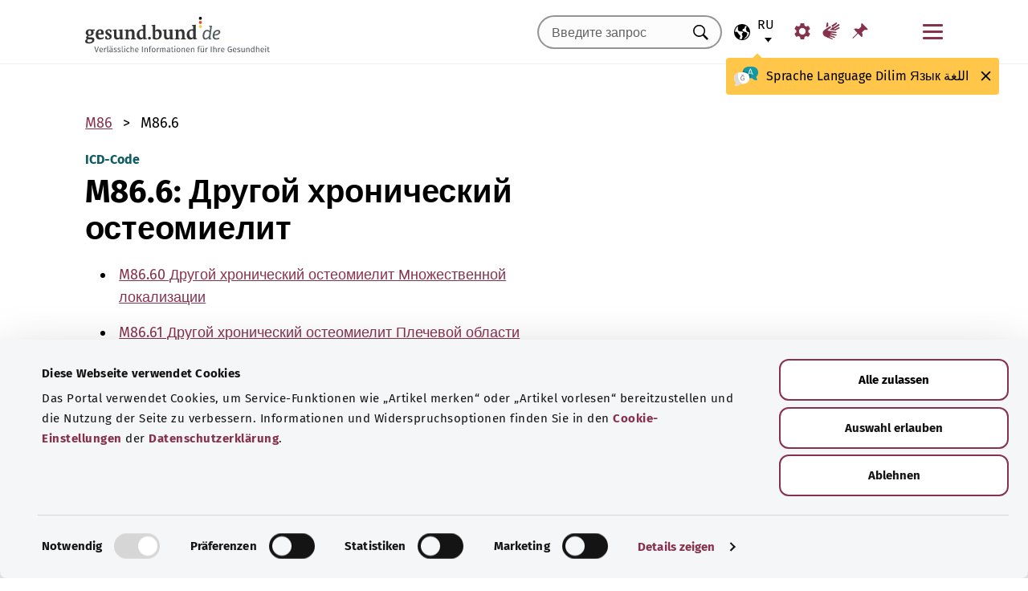

--- FILE ---
content_type: text/html; charset=utf-8
request_url: https://gesund.bund.de/ru/icd-code-suche/m86-6
body_size: 13289
content:
<!DOCTYPE html>
<html lang="ru">
<head> <meta charset="utf-8">
<!--	implemented by https://www.queo.de/	This website is powered by TYPO3 - inspiring people to share!	TYPO3 is a free open source Content Management Framework initially created by Kasper Skaarhoj and licensed under GNU/GPL.	TYPO3 is copyright 1998-2026 of Kasper Skaarhoj. Extensions are copyright of their respective owners.	Information and contribution at https://typo3.org/
-->
<link rel="icon" href="/_assets/1de4d85ce6099b066b6c08e5ccf4c407/Icons/favicon.ico" type="image/vnd.microsoft.icon">
<title>Код ICD-10: M86.6 Другой хронический остеомиелит</title>
<meta name="generator" content="TYPO3 CMS">
<meta name="viewport" content="width=device-width, initial-scale=1">
<meta name="description" content="Здесь вы найдете объяснения для кода ICD «M86.6 Другой хронический остеомиелит» и его подкатегорий.">
<meta property="og:image" content="/fileadmin/_processed_/2/d/csm_220504_illustration-titelfoto-ICD_6009cb7abb.jpg">
<meta property="og:url" content="https://gesund.bund.de/ru/icd-code-suche/m86-6">
<meta property="og:title" content="Код ICD-10: M86.6 Другой хронический остеомиелит">
<meta property="og:description" content="Здесь вы найдете объяснения для кода ICD «M86.6 Другой хронический остеомиелит» и его подкатегорий.">
<meta property="og:type" content="article">
<meta name="twitter:card" content="summary">
<meta name="twitter:title" content="Код ICD-10: M86.6 Другой хронический остеомиелит">
<meta name="twitter:description" content="Здесь вы найдете объяснения для кода ICD «M86.6 Другой хронический остеомиелит» и его подкатегорий.">
<meta name="google-site-verification" content="DcDbgl2Gs6a6MXyVLukxOnK8e1hkYHrhoEyVTiLoQ1g">
<meta name="apple-mobile-web-app-capable" content="no">
<link rel="preload" as="font" type="font/woff2" crossorigin="anonymous" href="/_assets/1de4d85ce6099b066b6c08e5ccf4c407/Fonts/FiraSans-Bold.woff2?1766152084" >
<link rel="preload" as="font" type="font/woff2" crossorigin="anonymous" href="/_assets/1de4d85ce6099b066b6c08e5ccf4c407/Fonts/FiraSans-Medium.woff2?1766152084" >
<link rel="preload" as="font" type="font/woff2" crossorigin="anonymous" href="/_assets/1de4d85ce6099b066b6c08e5ccf4c407/Fonts/FiraSans-Regular.woff2?1766152084" >
<link rel="stylesheet" href="/_assets/1de4d85ce6099b066b6c08e5ccf4c407/Css/main.bundle.css?1766152084" media="all" integrity="sha384-OjVTp+BMubOhp9Ws0ynAUh60bno3HHEWakpBbgWlq4EL1zM0rK/uVNYlYWS83JQK" crossorigin="anonymous">
<script> function loadSettings() { const value = '; ' + document.cookie; const parts = value.split('; gb_darstellung='); const data = parts.pop().split(';').shift(); const settings = data.length ? JSON.parse(data) : null; if (settings && settings.font_size) { document.documentElement.classList.remove('font-size--default'); document.documentElement.classList.add('font-size--' + settings.font_size); } if (settings && settings.color_scheme) { document.documentElement.classList.remove('color-scheme--default'); document.documentElement.classList.add('color-scheme--' + settings.color_scheme); } } loadSettings();
</script>
<script type="application/ld+json">{
    "@context": "http://schema.org",
    "@type": "BreadcrumbList",
    "itemListElement": [
        {
            "@type": "ListItem",
            "position": 1,
            "name": "Поиск кода ICD",
            "item": "https://gesund.bund.de/ru/icd-code-suche"
        },
        {
            "@type": "ListItem",
            "position": 2,
            "name": "M86.6"
        }
    ]
}</script>
<link rel="apple-touch-icon" href="/apple-touch-icon.png"><script id="Cookiebot" src="https://consent.cookiebot.com/uc.js" data-cbid="b2486f07-ff46-419b-a561-fadf016f92ac" type="text/javascript" async></script>
<link rel="canonical" href="https://gesund.bund.de/ru/icd-code-suche/m86-6">
<link rel="alternate" hreflang="de" href="https://gesund.bund.de/icd-code-suche/m86-6">
<link rel="alternate" hreflang="en" href="https://gesund.bund.de/en/icd-code-search/m86-6">
<link rel="alternate" hreflang="tr" href="https://gesund.bund.de/tr/icd-kodu-arama/m86-6">
<link rel="alternate" hreflang="ru" href="https://gesund.bund.de/ru/icd-code-suche/m86-6">
<link rel="alternate" hreflang="ar" href="https://gesund.bund.de/ar/icd-code-suche/m86-6">
<link rel="alternate" hreflang="x-default" href="https://gesund.bund.de/icd-code-suche/m86-6">
</head>
<body data-tracking-site="1">
<div class="app theme-default" data-type="110"> <div class="cookie-consent"> <div class="container"> <p class="cookie-consent__text">На этом портале используются файлы cookie для предоставления сервисных функций, таких как «Добавить статью в закладки», и улучшения пользовательского опыта. Информация и варианты отказа от использования содержатся в <a href="/ru/datenschutz#c299" class="link link--default">настройках файлов cookie</a> в <a href="/ru/datenschutz" class="link link--default">Политике конфиденциальности</a>.</p> <div class="cookie-consent__btn-group"> <button class="btn btn--outline disable">Отклонить</button> <button class="btn btn--outline enable">Сохранять все файлы cookie</button> </div> </div> </div>	<header class="header">
<div class="header__submenu"> <div class="container">	<a href="#skipNavigation30" class="visually-hidden">Пропустить навигацию</a> <div class="header__wrapper-submenu"> <a href="/ru/" class="header__submenu-item brand"> <picture> <img id="gesund-bund-logo" class="icon icon--brand" src="/_assets/1de4d85ce6099b066b6c08e5ccf4c407/Icons/gesund-logo.svg?1766152084" alt="gesund.bund.de - Достоверная информация для вашего здоровья" title="На главную страницу" width="330" height="64" /> <img id="gesund-bund-logo-dark-mode" class="icon icon--brand dark-mode" src="/_assets/1de4d85ce6099b066b6c08e5ccf4c407/Icons/gesund-logo--dark-mode.svg?1766152084" alt="gesund.bund.de - Достоверная информация для вашего здоровья" title="На главную страницу" width="330" height="64" /> </picture> </a> <div id="language-navigation"> <div class="language-picker"> <button id="select-language-btn" class="language-picker__btn tooltip-trigger" aria-controls="select-language-list" aria-label="Выбор языка" aria-describedby="current-language" aria-expanded="false"> <svg width="20" height="20" version="1.1" id="Layer_1" xmlns="http://www.w3.org/2000/svg" xmlns:xlink="http://www.w3.org/1999/xlink" x="0px" y="0px" viewBox="0 0 512 512" enable-background="new 0 0 512 512" xml:space="preserve" aria-hidden="true"> <path d="M437,75C388.7,26.6,324.4,0,256,0S123.3,26.6,75,75C26.6,123.3,0,187.6,0,256s26.6,132.7,75,181 c48.4,48.4,112.6,75,181,75s132.7-26.6,181-75c48.4-48.4,75-112.6,75-181S485.4,123.3,437,75z M252.9,347.3l10.6,21.1 c5.5,11,6.7,23.6,3.3,35.4l-22.3,77.9c-26.5-1.3-52.1-7.2-76-17.2l26.6-53.2c9.1-18.1,5.5-39.9-8.8-54.3l-13.8-13.8 c-21.3-21.3-39-45.9-52.5-72.8c-9.3-18.6-29.3-28.8-49.8-25.3l-40.2,6.7C31.1,193,54.5,137.9,96.2,96.2 c10.6-10.6,22.2-20.1,34.4-28.3l-11.7,82c0,0.3-0.1,0.6-0.1,0.9c-2.4,18.5,2.8,36.9,14.8,52.1c13,16.4,32.4,27,53.3,29.1l65,6.6 l42.9,21.5l-33,33C247.4,307.4,243.8,329.2,252.9,347.3z M415.8,415.8c-32.2,32.2-72.5,53.5-116.3,62l81.2-71.1 c10.6-9.2,18.5-21.2,22.9-34.5l16.4-49.2c4-11.9,3.1-24.7-2.5-35.9c-5.6-11.2-15.3-19.6-27.2-23.6l-64.6-21.5l-55.5-27.7 l-3.2-39.5c1.6-3.2,4.2-5.8,7.5-7.4l39.5-19.8c11.8-5.9,20.6-16.5,24.2-29.2l18.4-65c19.8,9.9,38.1,22.7,54.6,38.2L396,102 c-17.6,11.7-25.2,33.9-18.5,54l19.2,57.6c4.7,14,15.8,25.1,29.7,29.7l55.5,18.5C480.5,320,457.1,374.5,415.8,415.8z" /> </svg> <span id="current-language" class="active_language"> <span class="visually-hidden">Выбранный язык</span> <abbr title="Русский">ru</abbr> </span> </button> <ul id="select-language-list" class="language-picker__list"> <li id="language-de" class="language-picker__option "> <a href="https://gesund.bund.de/icd-code-suche/m86-6" hreflang="de" title="Немецкий"> <span>Deutsch</span> </a> </li> <li id="language-en" class="language-picker__option "> <a href="https://gesund.bund.de/en/icd-code-search/m86-6" hreflang="en" title="Английский"> <span>English</span> </a> </li> <li id="language-tr" class="language-picker__option "> <a href="https://gesund.bund.de/tr/icd-kodu-arama/m86-6" hreflang="tr" title="Турецкий"> <span>Türkçe</span> </a> </li> <li id="language-ru" class="language-picker__option active"> <a href="https://gesund.bund.de/ru/icd-code-suche/m86-6" hreflang="ru" title="Русский"> <span>Русский</span> </a> </li> <li id="language-ar" class="language-picker__option "> <a href="https://gesund.bund.de/ar/icd-code-suche/m86-6" hreflang="ar" title="Арабский"> <span>عربي</span> </a> </li> </ul> </div> <div id="tooltip_language" class="tooltip tooltip--lang" role="tooltip" hidden aria-hidden="true"> <svg height="30" width="30" viewBox="0 0 512 415" aria-hidden="true" xmlns="http://www.w3.org/2000/svg"> <g fill="none"> <path d="m347.939.356c89.491 0 164.061 30.492 164.061 123.688 0 39.308-13.272 67.453-35.329 86.867-4.005 3.525-5.715 8.976-4.326 14.127 3.903 14.48 9.536 29.7 17.262 43.91 5.927 10.9-2.075 24.048-14.477 23.702-30.009-.836-62.771-14.812-87.325-41.505-2.922-3.177-7.103-4.882-11.405-4.53-9.262.757-18.773 1.118-28.462 1.118-89.491 0-164.061-30.492-164.061-123.688 0-93.197 74.572-123.689 164.062-123.689z" fill="#1598a4" /> <path d="m296.422 122.871c-27.969-18.07-64.598-28.515-109.1-31.162-2.253 9.825-3.443 20.58-3.443 32.335 0 93.196 74.57 123.688 164.061 123.688 3.718 0 7.401-.071 11.062-.179.006-.645.024-1.283.024-1.931 0-53.841-21.648-96.288-62.604-122.751z" fill="#117a83" /> <path d="m401.315 166.7-43.695-115.784c-.025-.068-.053-.137-.08-.204-1.573-3.826-5.262-6.297-9.398-6.297h-.009c-4.141.004-7.829 2.482-9.396 6.314-.023.057-.046.113-.067.171l-44.098 115.78c-1.475 3.87.469 8.203 4.34 9.678 3.866 1.474 8.203-.468 9.678-4.34l9.142-24.004h60.498l9.051 23.983c1.133 3.003 3.987 4.854107 7.017 4.854107.88 0 1.775-.157107 2.647-.486107 3.876-1.462 5.832-5.789 4.37-9.665zm-77.87-33.686 24.675-64.786 24.449 64.786z" fill="#fff" /> <path d="m0 245.623c0 39.307 13.272 67.453 35.329 86.867 4.005 3.525 5.715 8.976 4.326 14.127-3.903 14.48-9.536 29.7-17.262 43.909-5.927 10.9 2.075 24.048 14.477 23.702 30.009-.836 62.771-14.812 87.325-41.505 2.922-3.177 7.103-4.882 11.405-4.53 9.262.757 18.773 1.118 28.462 1.118 89.491 0 164.061-30.492 164.061-123.688s-74.572-123.689-164.062-123.689c-89.491 0-164.061 30.493-164.061 123.689z" fill="#fff" /> <path d="m98.158 128.732c-57.403 13.375-98.158 47.997-98.158 116.891 0 39.307 13.272 67.453 35.329 86.867 4.005 3.525 5.715 8.976 4.326 14.127-3.903 14.48-9.536 29.7-17.262 43.909-5.927 10.9 2.075 24.048 14.477 23.702 30.009-.836 62.771-14.812 87.325-41.505 2.922-3.177 7.103-4.882 11.405-4.53 9.262.757 18.773 1.118 28.461 1.118 9.979 0 19.771-.382 29.296-1.185-109.038-33.437-126.653-188.039-95.199-239.394z" fill="#dbdbdb" /> <path d="m179.96 191.28c2.613333 0 5.04-.466667 7.28-1.4s4.293333-2.473333 6.16-4.62c1.586667-1.773333 2.893333-3.803333 3.92-6.09s1.68-4.55 1.96-6.79c.186667-2.053333.023333-3.383333-.49-3.99s-1.283333-.91-2.31-.91-1.843333.233333-2.45.7-1.096667 1.353333-1.47 2.66h.14c-.746667 2.52-2.146667 4.83-4.2 6.93s-4.853333 3.15-8.4 3.15c-3.266667 0-5.973333-1.003333-8.12-3.01s-3.453333-4.503333-3.92-7.49c-.186667-.933333-.513333-1.75-.98-2.45s-1.353333-.956667-2.66-.77c-.933333.186667-1.68.676667-2.24 1.47s-.746667 2.03-.56 3.71c.186667 2.426667.653333 4.713333 1.4 6.86s1.96 4.153333 3.64 6.02c1.773333 2.053333 3.826667 3.57 6.16 4.55s4.713333 1.47 7.14 1.47zm4.2 108.08c7.186667 0 13.276667-1.236667 18.27-3.71s9.053333-5.716667 12.18-9.73 5.39-8.61 6.79-13.79 2.1-10.523333 2.1-16.03c0-3.92-.583333-6.58-1.75-7.98s-3.243333-2.1-6.23-2.1h-25.34c-4.386667 0-6.58 1.773333-6.58 5.32 0 3.266667 2.193333 4.9 6.58 4.9h22.26c0 4.293333-.513333 8.423333-1.54 12.39s-2.66 7.49-4.9 10.57-5.133333 5.53-8.68 7.35-7.886667 2.73-13.02 2.73c-5.04 0-9.683333-1.096667-13.93-3.29s-7.91-5.133333-10.99-8.82-5.483333-8.003333-7.21-12.95-2.59-10.173333-2.59-15.68c0-5.32.863333-10.43 2.59-15.33s4.083333-9.24 7.07-13.02 6.51-6.813333 10.57-9.1 8.423333-3.43 13.09-3.43c2.24 0 4.363333.163333 6.37.49s3.99.91 5.95 1.75 3.943333 1.96 5.95 3.36 4.13 3.173333 6.37 5.32c1.026667 1.026667 2.053333 1.68 3.08 1.96s1.983333.28 2.87 0 1.656667-.7 2.31-1.26 1.166667-1.166667 1.54-1.82c1.12-1.773333.606667-3.943333-1.54-6.51s-5.32-5.063333-9.52-7.49c-3.733333-2.146667-7.466667-3.616667-11.2-4.41s-7.606667-1.19-11.62-1.19c-6.906667 0-13.136667 1.423333-18.69 4.27s-10.29 6.626667-14.21 11.34-6.93 10.173333-9.03 16.38-3.15 12.67-3.15 19.39c0 6.906667 1.073333 13.393333 3.22 19.46s5.226667 11.363333 9.24 15.89 8.82 8.12 14.42 10.78 11.9 3.99 18.9 3.99z" fill="#5e5e5e" /> </g> </svg> <span> <span lang="de">Sprache</span> <span lang="en">Language</span> <span lang="tr">Dilim</span> <span lang="ru">Язык</span> <span lang="ar">اللغة</span> </span> <button class="tooltip__close" title="Закрыть"> <img class="icon icon--close" src="/_assets/1de4d85ce6099b066b6c08e5ccf4c407/Icons/close.svg?1766152084" alt=""> </button> <div class="tooltip__arrow" data-popper-arrow></div> </div> </div> <a class="header__submenu-item search" title="Перейти к поиску" href="/ru/suche"> <svg width="20" height="20" viewBox="0 0 20 20" xmlns="http://www.w3.org/2000/svg" aria-hidden="true" focusable="false"> <path d="M13.19 11.846l-.187.328 5.062 5.11-1.594 1.593-5.062-5.109-.328.234c-1.25.782-2.547 1.172-3.89 1.172-1.97 0-3.65-.703-5.04-2.11C.761 11.66.065 9.972.065 8.003c0-1.968.695-3.648 2.086-5.039 1.39-1.39 3.07-2.086 5.04-2.086 1.968 0 3.648.696 5.038 2.086 1.39 1.391 2.086 3.07 2.086 5.04a7.066 7.066 0 01-1.125 3.843zm-2.015-7.828c-1.094-1.094-2.422-1.64-3.985-1.64-1.562 0-2.89.546-3.984 1.64-1.094 1.094-1.64 2.422-1.64 3.984 0 1.563.546 2.891 1.64 3.985 1.094 1.094 2.422 1.64 3.984 1.64 1.563 0 2.89-.546 3.985-1.64 1.125-1.125 1.687-2.453 1.687-3.985 0-1.53-.562-2.859-1.687-3.984z" fill-rule="evenodd"/> </svg> <span class="label">Поиск</span> </a> <nav id="navigation-burger-trigger" aria-label="Главная панель навигации"> <button type="button" data-toggle="collapse" data-target="#navbar-collapse-grid" aria-expanded="false" aria-labelledby="navigation-burger-trigger-label" class="header__submenu-item btn--nav-toggle" aria-controls="navigation-main"> <span class="icon"> <span aria-hidden="true"></span> <span aria-hidden="true"></span> <span aria-hidden="true"></span> </span> <span id="navigation-burger-trigger-label" class="label">Меню</span> </button> </nav> <nav id="service-navigation-desktop" aria-label="Мета-навигация"> <ul class="accessibility-list"> <li> <a href="/ru/barrierefreiheit/darstellung" class="link link--default header__submenu-item accessibility-settings"> <svg width="20" height="20" viewBox="0 0 483 497" xmlns="http://www.w3.org/2000/svg" focusable="false" aria-hidden="true"> <title>Отображение</title> <path d="M477.966 318.39l-52.307-43.782c1.334-9.13 1.982-17.715 1.982-26.108s-.648-16.978-1.983-26.108l52.308-43.783a10.34 10.34 0 002.326-13.114l-47.626-82.49a10.369 10.369 0 00-12.518-4.55l-63.975 23.377c-13.681-10.708-28.879-19.455-45.31-26.058l-11.77-67.211A10.359 10.359 0 00288.891 0h-95.25c-5.025 0-9.333 3.61-10.202 8.565l-11.77 67.211c-16.431 6.603-31.628 15.35-45.31 26.058L62.384 78.455c-4.702-1.75-10.01.192-12.518 4.55L2.24 165.496a10.34 10.34 0 002.325 13.114l52.307 43.783c-1.334 9.13-1.981 17.715-1.981 26.108s.647 16.978 1.982 26.108L4.565 318.391a10.34 10.34 0 00-2.325 13.114l47.625 82.49c2.528 4.358 7.846 6.279 12.518 4.55l63.976-23.378c13.68 10.708 28.878 19.455 45.31 26.058l11.769 67.211a10.359 10.359 0 0010.202 8.565h95.25c5.026 0 9.334-3.61 10.202-8.565l11.77-67.211c16.431-6.603 31.629-15.35 45.31-26.058l63.975 23.378c4.702 1.689 10-.192 12.518-4.55l47.626-82.49a10.34 10.34 0 00-2.325-13.114zm-236.7 33.652c-57.09 0-103.542-46.452-103.542-103.542s46.452-103.542 103.542-103.542S344.808 191.411 344.808 248.5s-46.452 103.542-103.542 103.542z" fill-rule="nonzero" /> </svg> <span class="header__submenu-item_name">Отображение</span> </a> </li> <li> <a href="/ru/barrierefreiheit/gebaerdensprache" class="link link--default header__submenu-item sign-language"> <svg width="22" height="23" xmlns="http://www.w3.org/2000/svg" focusable="false" aria-hidden="true"> <title>Язык жестов</title> <path d="M3.08 9.87l5.81-3.81A1.57 1.57 0 0110 5.73a1 1 0 01.71.65.65.65 0 01-.12.77 5.28 5.28 0 01-.86.75l-3 2.29a.48.48 0 00-.15.63c.11.21.4.35.85.42l9.43 1.33a.74.74 0 01.56.24.76.76 0 01.22.56.79.79 0 01-.78.78l-6.28-.51c-.27 0-.42.09-.43.27s.13.32.43.4l6.49 1.62a.71.71 0 01.58.91c-.09.47-.45.64-1.07.5l-6.18-1.18c-.36-.07-.57 0-.63.26s.07.43.38.56l5.12 1.88a.65.65 0 01.27.25.6.6 0 01.12.36.67.67 0 01-.21.5.7.7 0 01-.49.2h-.18L9.4 18.49c-.35-.11-.58-.06-.67.14s0 .39.31.56L12.56 21a.56.56 0 01.23.71c-.09.33-.42.39-1 .17q-8.15-3-9.56-4.1A5 5 0 011 16.05a4.89 4.89 0 01-.5-2.13 4.94 4.94 0 01.08-.87 8.41 8.41 0 01.21-.83 10.4 10.4 0 011-1.27 8.37 8.37 0 011.27-1.06zM5.37 2C5 4 4.7 5.76 4.55 7.35l2.89-1.89-.33-3.77C7 1.16 6.73.92 6.26 1s-.76.39-.87 1zm5.83 2.87l5.59-3.63a.83.83 0 011.21.25.9.9 0 01-.29 1.31l-4.44 3.69a.37.37 0 000 .58.42.42 0 00.62 0l5.85-3.89a.82.82 0 011.31.32 1 1 0 01-.41 1.5l-6 3.93a.35.35 0 00-.1.49c.11.2.33.21.66.05L20.33 7a.48.48 0 01.18-.08.58.58 0 01.19 0 .77.77 0 01.56.23.75.75 0 01.24.54.81.81 0 01-.15.48.86.86 0 01-.38.28c-1.69.92-3.28 1.76-4.75 2.54L10 10.26c-.7-.11-.83-.34-.39-.68s.88-.66 1.29-1 .8-.69 1.17-1a1.39 1.39 0 00.28-.43 1.32 1.32 0 00.1-.53 1.3 1.3 0 00-.09-.49 2.22 2.22 0 00-.23-.43 1.92 1.92 0 00-.93-.83z" /> </svg> <span class="header__submenu-item_name">Язык жестов</span> </a> </li> <li> <a href="/ru/merkzettel" class="link link--default header__submenu-item bookmarks" title="Закладки"> <svg width="20" height="19" viewBox="0 0 498 497" xmlns="http://www.w3.org/2000/svg" focusable="false" aria-hidden="true"> <title>Закладки</title> <path d="M0 497l31.066-12.135 152.417-150.96 107.274 108.244c1.618 1.618 3.398 2.832 5.34 3.64 1.941.81 3.883 1.214 5.824 1.214.648 0 1.295-.08 1.942-.242a7.979 7.979 0 011.942-.243c2.588-.647 4.854-1.942 6.795-3.883a18.867 18.867 0 004.369-6.796c6.796-22.652 9.304-45.79 7.524-69.413-1.78-23.623-7.686-46.275-17.718-67.956l85.917-85.917c6.148 1.942 12.54 3.398 19.173 4.369 6.634.97 13.51 1.456 20.63 1.456 8.414 0 17.151-.647 26.212-1.942 9.06-1.294 18.284-3.398 27.668-6.31 2.589-.97 4.773-2.427 6.553-4.369 1.78-1.941 2.993-4.206 3.64-6.795a15.776 15.776 0 000-7.767c-.647-2.588-1.941-4.854-3.883-6.795L314.057 4.8c-1.942-1.942-4.207-3.317-6.796-4.126-2.589-.809-5.34-.89-8.252-.243-2.589.648-4.854 1.942-6.796 3.884a18.866 18.866 0 00-4.368 6.795c-5.178 17.151-8.09 33.574-8.738 49.269-.647 15.695 1.133 30.661 5.34 44.9-.647.323-1.133.647-1.456.97l-.971.971-83.004 83.005a206.935 206.935 0 00-41.26-14.077 194.331 194.331 0 00-43.2-4.854c-9.061 0-18.041.647-26.94 1.941a172.687 172.687 0 00-25.97 5.825 18.866 18.866 0 00-6.795 4.369c-1.942 1.942-3.236 4.207-3.884 6.796-.647 2.588-.566 5.177.243 7.766.81 2.589 2.184 4.854 4.126 6.796L161.64 312.06 12.62 463.021 0 497z" fill-rule="nonzero" /> </svg> <span class="header__submenu-item_name" role="status" aria-atomic=true>Закладки (<span class="bookmark_link-count">0</span>)</span> </a> </li> </ul> </nav>
<div class="search-input"> <form action="/ru/suche" class="search-form"> <input class="input--text search-form__input typeahead" type="text" name="q" value="" placeholder="Введите запрос" aria-label="Введите запрос" data-provide="typeahead" autocomplete="off" role="combobox" /> <button type="button" tabindex="-1" style="visibility: visible;" class="remove_input_value">+</button> <!-- set the hidden field "mode" (get parameter) for result page if only tag-item (auto-complete) selected name="mode" value="like-tag" --> <button type="submit" class="search-form__submit" title="Искать"> <span class="visually-hidden"> Искать </span> </button> </form>
</div> </div> </div> <div id="skipNavigation30" class="visually-hidden">&nbsp;</div>
</div>	<div id="navbar-collapse-grid" class="header__mainmenu"> <div class="container"> <nav id="navigation-main" aria-label="Главная панель навигации"> <a href="#skipNavigation40" class="visually-hidden">Пропустить навигацию</a> <ul class="header__wrapper-mainmenu"> <li class="header__mainmenu-item "> <a href="#" class="header__mainmenu-link" title="Здравоохранение" role="button" aria-expanded="false"> Здравоохранение </a> <div class="dropdown-menu" tabindex="-1"> <div class="container dropdown-menu__wrapper"> <h2 class="dropdown-menu__title">Здравоохранение</h2> <ul class="dropdown-menu__list "> <li class="dropdown-menu__item "> <h3 class="dropdown-menu__list-title">Здравоохранение </h3> </li> <li class="dropdown-menu__item "> <a class="link--default dropdown-menu__link" href="/ru/themen/das-gesundheitssystem" title="Система здравоохранения"> Система здравоохранения </a> </li> <li class="dropdown-menu__item "> <a class="link--default dropdown-menu__link" href="/ru/themen/gesundheitskompetenz" title="Компетентность в сфере здоровья"> Компетентность в сфере здоровья </a> </li> <li class="dropdown-menu__item "> <a class="link--default dropdown-menu__link" href="/ru/service/beratung-und-hilfe" title="Консультация и помощь"> Консультация и помощь </a> </li> <li class="dropdown-menu__item "> <a class="link--default dropdown-menu__link" href="https://gesund.bund.de/ru/themen/rechte-fuer-patienten" title="Права пациентов"> Права пациентов </a> </li> <li class="dropdown-menu__item "> <a class="link--default dropdown-menu__link" href="/ru/selbsthilfe" title="Самопомощь"> Самопомощь </a> </li> </ul> <ul class="dropdown-menu__list "> <li class="dropdown-menu__item "> <h3 class="dropdown-menu__list-title">Услуги </h3> </li> <li class="dropdown-menu__item "> <a class="link--default dropdown-menu__link" href="/ru/themen/leistungen-fuer-versicherte" title="Услуги для застрахованных лиц"> Услуги для застрахованных лиц </a> </li> <li class="dropdown-menu__item "> <a class="link--default dropdown-menu__link" href="/ru/themen/arzneimittel" title="Лекарства"> Лекарства </a> </li> <li class="dropdown-menu__item "> <a class="link--default dropdown-menu__link" href="/ru/themen/vorsorge-und-frueherkennung" title="Профилактика и раннее выявление"> Профилактика и раннее выявление </a> </li> <li class="dropdown-menu__item "> <a class="link--default dropdown-menu__link" href="/ru/ausserklinische-intensivpflege" title="Внебольничная интенсивная терапия"> Внебольничная интенсивная терапия </a> </li> </ul> <button class="btn btn--close dropdown-menu__close"> Закрыть <img class="icon icon--close" src="/_assets/1de4d85ce6099b066b6c08e5ccf4c407/Icons/close.svg?1766152084" alt=""> </button> </div> </div> </li> <li class="header__mainmenu-item "> <a href="#" class="header__mainmenu-link" title="Уход" role="button" aria-expanded="false"> Уход </a> <div class="dropdown-menu" tabindex="-1"> <div class="container dropdown-menu__wrapper"> <h2 class="dropdown-menu__title">Уход</h2> <ul class="dropdown-menu__list "> <li class="dropdown-menu__item "> <h3 class="dropdown-menu__list-title">Темы </h3> </li> <li class="dropdown-menu__item "> <a class="link--default dropdown-menu__link" href="/themen/pflegeversorgung" title="Страхование на случай потребности в уходе"> Страхование на случай потребности в уходе </a> </li> <li class="dropdown-menu__item "> <a class="link--default dropdown-menu__link" href="/themen/pflegeleistungen" title="Услуги по уходу"> Услуги по уходу </a> </li> <li class="dropdown-menu__item "> <a class="link--default dropdown-menu__link" href="/ru/themen/pflegende-angehoerige" title="Лица, осуществляющие уход"> Лица, осуществляющие уход </a> </li> <li class="dropdown-menu__item "> <a class="link--default dropdown-menu__link" href="/ru/themen/pflegealltag-und-wohnen" title="Повседневный уход и жилая среда"> Повседневный уход и жилая среда </a> </li> </ul> <button class="btn btn--close dropdown-menu__close"> Закрыть <img class="icon icon--close" src="/_assets/1de4d85ce6099b066b6c08e5ccf4c407/Icons/close.svg?1766152084" alt=""> </button> </div> </div> </li> <li class="header__mainmenu-item "> <a href="#" class="header__mainmenu-link" title="Цифровые технологии и здоровье" role="button" aria-expanded="false"> Цифровые технологии и здоровье </a> <div class="dropdown-menu" tabindex="-1"> <div class="container dropdown-menu__wrapper"> <h2 class="dropdown-menu__title">Цифровые технологии и здоровье</h2> <ul class="dropdown-menu__list "> <li class="dropdown-menu__item "> <h3 class="dropdown-menu__list-title">Цифровизация в здравоохранении </h3> </li> <li class="dropdown-menu__item "> <a class="link--default dropdown-menu__link" href="/ru/themen/gesundheit-und-digitalisierung" title="Здоровье и цифровизация"> Здоровье и цифровизация </a> </li> <li class="dropdown-menu__item "> <a class="link--default dropdown-menu__link" href="/ru/themen/telemedizin" title="Телемедицина"> Телемедицина </a> </li> </ul> <ul class="dropdown-menu__list "> <li class="dropdown-menu__item "> <h3 class="dropdown-menu__list-title">Цифровые приложения </h3> </li> <li class="dropdown-menu__item "> <a class="link--default dropdown-menu__link" href="/themen/elektronische-patientenakte-epa" title="Электронная карта пациента"> Электронная карта пациента </a> </li> <li class="dropdown-menu__item "> <a class="link--default dropdown-menu__link" href="/themen/elektronische-gesundheitskarte-egk" title="Электронный медицинский полис"> Электронный медицинский полис </a> </li> <li class="dropdown-menu__item "> <a class="link--default dropdown-menu__link" href="/ru/themen/gesundheits-apps-diga-und-dipa" title="Медицинские приложения (DiGA и DiPA)"> Медицинские приложения (DiGA и DiPA) </a> </li> <li class="dropdown-menu__item "> <a class="link--default dropdown-menu__link" href="/ru/gesundheit-digital/alles-zum-e-rezept" title="Электронный рецепт"> Электронный рецепт </a> </li> <li class="dropdown-menu__item "> <a class="link--default dropdown-menu__link" href="/ru/die-elektronische-arbeitsunfaehigkeitsbescheinigung-eau" title="Электронный лист нетрудоспособности"> Электронный лист нетрудоспособности </a> </li> </ul> <button class="btn btn--close dropdown-menu__close"> Закрыть <img class="icon icon--close" src="/_assets/1de4d85ce6099b066b6c08e5ccf4c407/Icons/close.svg?1766152084" alt=""> </button> </div> </div> </li> <li class="header__mainmenu-item "> <a href="#" class="header__mainmenu-link" title="Здоровый образ жизни" role="button" aria-expanded="false"> Здоровый образ жизни </a> <div class="dropdown-menu" tabindex="-1"> <div class="container dropdown-menu__wrapper"> <h2 class="dropdown-menu__title">Здоровый образ жизни</h2> <ul class="dropdown-menu__list "> <li class="dropdown-menu__item "> <h3 class="dropdown-menu__list-title">Сохранение здоровья </h3> </li> <li class="dropdown-menu__item "> <a class="link--default dropdown-menu__link" href="/ru/themen/vorsorge-und-frueherkennung" title="Профилактика и раннее выявление"> Профилактика и раннее выявление </a> </li> <li class="dropdown-menu__item "> <a class="link--default dropdown-menu__link" href="/ru/themen/ernaehrung-und-bewegung" title="Диета и упражнения"> Диета и упражнения </a> </li> <li class="dropdown-menu__item "> <a class="link--default dropdown-menu__link" href="/ru/themen/psyche-und-wohlbefinden" title="Психика и самочувствие"> Психика и самочувствие </a> </li> <li class="dropdown-menu__item "> <a class="link--default dropdown-menu__link" href="/ru/themen/retten-und-helfen" title="Спасение и помощь"> Спасение и помощь </a> </li> <li class="dropdown-menu__item "> <a class="link--default dropdown-menu__link" href="/ru/themen/sucht-bewaeltigen" title="Справляемся с зависимостью"> Справляемся с зависимостью </a> </li> <li class="dropdown-menu__item "> <a class="link--default dropdown-menu__link" href="/ru/themen/umwelt-und-gesundheit" title="Окружающая среда и здоровье"> Окружающая среда и здоровье </a> </li> </ul> <ul class="dropdown-menu__list "> <li class="dropdown-menu__item "> <h3 class="dropdown-menu__list-title">Этапы жизни </h3> </li> <li class="dropdown-menu__item "> <a class="link--default dropdown-menu__link" href="/ru/themen/gesund-aufwachsen" title="Здоровое развитие"> Здоровое развитие </a> </li> <li class="dropdown-menu__item "> <a class="link--default dropdown-menu__link" href="/ru/themen/gesund-am-arbeitsplatz" title="Здоровье на рабочем месте"> Здоровье на рабочем месте </a> </li> <li class="dropdown-menu__item "> <a class="link--default dropdown-menu__link" href="/ru/themen/schwangerschaft-und-geburt" title="Беременность и роды"> Беременность и роды </a> </li> <li class="dropdown-menu__item "> <a class="link--default dropdown-menu__link" href="/ru/themen/gesund-im-alter" title="Здоровье в пожилом возрасте"> Здоровье в пожилом возрасте </a> </li> </ul> <button class="btn btn--close dropdown-menu__close"> Закрыть <img class="icon icon--close" src="/_assets/1de4d85ce6099b066b6c08e5ccf4c407/Icons/close.svg?1766152084" alt=""> </button> </div> </div> </li> <li class="header__mainmenu-item "> <a href="#" class="header__mainmenu-link" title="Болезни" role="button" aria-expanded="false"> Болезни </a> <div class="dropdown-menu" tabindex="-1"> <div class="container dropdown-menu__wrapper"> <h2 class="dropdown-menu__title">Болезни</h2> <ul class="dropdown-menu__list "> <li class="dropdown-menu__item "> <h3 class="dropdown-menu__list-title">Темы </h3> </li> <li class="dropdown-menu__item "> <a class="link--default dropdown-menu__link" href="/ru/themen/atemwege" title="Дыхательные пути"> Дыхательные пути </a> </li> <li class="dropdown-menu__item "> <a class="link--default dropdown-menu__link" href="/ru/themen/augen" title="Глаза"> Глаза </a> </li> <li class="dropdown-menu__item "> <a class="link--default dropdown-menu__link" href="/ru/themen/blut-und-lymphsystem" title="Кровь и лимфатическая система"> Кровь и лимфатическая система </a> </li> <li class="dropdown-menu__item "> <a class="link--default dropdown-menu__link" href="/ru/themen/geschlechtsorgane" title="Половые органы"> Половые органы </a> </li> <li class="dropdown-menu__item "> <a class="link--default dropdown-menu__link" href="/ru/themen/hals-nase-und-ohren" title="Ухо, горло, нос"> Ухо, горло, нос </a> </li> <li class="dropdown-menu__item "> <a class="link--default dropdown-menu__link" href="/ru/themen/haut" title="Кожа"> Кожа </a> </li> <li class="dropdown-menu__item "> <a class="link--default dropdown-menu__link" href="/ru/themen/herz-und-kreislauf" title="Сердце и кровообращение"> Сердце и кровообращение </a> </li> <li class="dropdown-menu__item "> <a class="link--default dropdown-menu__link" href="/ru/themen/hormone" title="Гормоны"> Гормоны </a> </li> <li class="dropdown-menu__item "> <a class="link--default dropdown-menu__link" href="/ru/themen/immunsystem" title="Иммунная система"> Иммунная система </a> </li> <li class="dropdown-menu__item "> <a class="link--default dropdown-menu__link" href="/ru/themen/kopf-und-nerven" title="Голова и нервы"> Голова и нервы </a> </li> <li class="dropdown-menu__item "> <a class="link--default dropdown-menu__link" href="/ru/themen/psyche" title="Психика"> Психика </a> </li> <li class="dropdown-menu__item "> <a class="link--default dropdown-menu__link" href="/ru/themen/muskeln-knochen-und-gelenke" title="Мышцы, кости и суставы"> Мышцы, кости и суставы </a> </li> <li class="dropdown-menu__item "> <a class="link--default dropdown-menu__link" href="/ru/themen/nieren-und-harnwege" title="Почки и мочевыводящие пути"> Почки и мочевыводящие пути </a> </li> <li class="dropdown-menu__item "> <a class="link--default dropdown-menu__link" href="/ru/themen/verdauung-und-stoffwechsel" title="Пищеварение и обмен веществ"> Пищеварение и обмен веществ </a> </li> <li class="dropdown-menu__item "> <a class="link--default dropdown-menu__link" href="/ru/themen/zaehne-und-zahnfleisch" title="Зубы и десны"> Зубы и десны </a> </li> </ul> <ul class="dropdown-menu__list "> <li class="dropdown-menu__item "> <h3 class="dropdown-menu__list-title">Особые темы </h3> </li> <li class="dropdown-menu__item "> <a class="link--default dropdown-menu__link" href="/ru/special/allergien" title="Аллергия"> Аллергия </a> </li> <li class="dropdown-menu__item "> <a class="link--default dropdown-menu__link" href="/ru/themen/infektionen-und-infektionskrankheiten" title="Инфекции и инфекционные заболевания"> Инфекции и инфекционные заболевания </a> </li> <li class="dropdown-menu__item "> <a class="link--default dropdown-menu__link" href="/ru/themen/krebs" title="Рак"> Рак </a> </li> <li class="dropdown-menu__item "> <a class="link--default dropdown-menu__link" href="/ru/krankheiten-a-bis-z" title="Заболевания от А до Я"> Заболевания от А до Я </a> </li> </ul> <button class="btn btn--close dropdown-menu__close"> Закрыть <img class="icon icon--close" src="/_assets/1de4d85ce6099b066b6c08e5ccf4c407/Icons/close.svg?1766152084" alt=""> </button> </div> </div> </li> <li class="header__mainmenu-item active"> <a href="#" class="header__mainmenu-link" title="Услуги" role="button" aria-expanded="false"> Услуги </a> <div class="dropdown-menu" tabindex="-1"> <div class="container dropdown-menu__wrapper"> <h2 class="dropdown-menu__title">Услуги</h2> <ul class="dropdown-menu__list "> <li class="dropdown-menu__item "> <h3 class="dropdown-menu__list-title">Информация </h3> </li> <li class="dropdown-menu__item "> <a class="link--default dropdown-menu__link" href="https://gesund.bund.de/notfallnummern" title="Номера экстренных служб"> Номера экстренных служб </a> </li> <li class="dropdown-menu__item "> <a class="link--default dropdown-menu__link" href="/ru/icd-ops-code-suche" title="Коды ICD и OPS"> Коды ICD и OPS </a> </li> <li class="dropdown-menu__item "> <a class="link--default dropdown-menu__link" href="/ru/krankheiten-a-bis-z" title="Заболевания от А до Я"> Заболевания от А до Я </a> </li> <li class="dropdown-menu__item "> <a class="link--default dropdown-menu__link" href="" title="Глоссарий"> Глоссарий </a> </li> <li class="dropdown-menu__item "> <a class="link--default dropdown-menu__link" href="https://infektionsradar.gesund.bund.de/" title="Инфекционный радар"> Инфекционный радар </a> </li> <li class="dropdown-menu__item "> <a class="link--default dropdown-menu__link" href="/ru/service/mediathek" title="Медиатека"> Медиатека </a> </li> </ul> <ul class="dropdown-menu__list "> <li class="dropdown-menu__item active"> <h3 class="dropdown-menu__list-title">Поисковые сервисы </h3> </li> <li class="dropdown-menu__item "> <a class="link--default dropdown-menu__link" href="/ru/suchen/aerztinnen-und-aerzte" title="Поиск врача"> Поиск врача </a> </li> <li class="dropdown-menu__item "> <a class="link--default dropdown-menu__link" href="https://gesund.bund.de/bundes-klinik-atlas" title="Поиск больницы"> Поиск больницы </a> </li> <li class="dropdown-menu__item "> <a class="link--default dropdown-menu__link" href="https://www.aponet.de/apothekensuche" title="Поиск аптеки"> Поиск аптеки </a> </li> </ul> <button class="btn btn--close dropdown-menu__close"> Закрыть <img class="icon icon--close" src="/_assets/1de4d85ce6099b066b6c08e5ccf4c407/Icons/close.svg?1766152084" alt=""> </button> </div> </div> </li> </ul> <div id="skipNavigation40" class="visually-hidden">&nbsp;</div> </nav> </div> <div class="divider"></div> <div class="container"> <nav id="service-navigation-mobile" aria-label="Мета-навигация"> <a href="#skipNavigation50" class="visually-hidden">Пропустить навигацию</a> <ul class="header__mainmenu-footer"> <li> <a href="/ru/barrierefreiheit/darstellung" class="link link--default accessibility-settings"> <svg width="20" height="20" viewBox="0 0 483 497" xmlns="http://www.w3.org/2000/svg" focusable="false" aria-hidden="true"> <title>Отображение</title> <path d="M477.966 318.39l-52.307-43.782c1.334-9.13 1.982-17.715 1.982-26.108s-.648-16.978-1.983-26.108l52.308-43.783a10.34 10.34 0 002.326-13.114l-47.626-82.49a10.369 10.369 0 00-12.518-4.55l-63.975 23.377c-13.681-10.708-28.879-19.455-45.31-26.058l-11.77-67.211A10.359 10.359 0 00288.891 0h-95.25c-5.025 0-9.333 3.61-10.202 8.565l-11.77 67.211c-16.431 6.603-31.628 15.35-45.31 26.058L62.384 78.455c-4.702-1.75-10.01.192-12.518 4.55L2.24 165.496a10.34 10.34 0 002.325 13.114l52.307 43.783c-1.334 9.13-1.981 17.715-1.981 26.108s.647 16.978 1.982 26.108L4.565 318.391a10.34 10.34 0 00-2.325 13.114l47.625 82.49c2.528 4.358 7.846 6.279 12.518 4.55l63.976-23.378c13.68 10.708 28.878 19.455 45.31 26.058l11.769 67.211a10.359 10.359 0 0010.202 8.565h95.25c5.026 0 9.334-3.61 10.202-8.565l11.77-67.211c16.431-6.603 31.629-15.35 45.31-26.058l63.975 23.378c4.702 1.689 10-.192 12.518-4.55l47.626-82.49a10.34 10.34 0 00-2.325-13.114zm-236.7 33.652c-57.09 0-103.542-46.452-103.542-103.542s46.452-103.542 103.542-103.542S344.808 191.411 344.808 248.5s-46.452 103.542-103.542 103.542z" fill-rule="nonzero" /> </svg> Отображение </a> </li> <li> <a href="/ru/barrierefreiheit/gebaerdensprache" class="link link--default sign-language"> <svg width="22" height="23" xmlns="http://www.w3.org/2000/svg" focusable="false" aria-hidden="true"> <title>Язык жестов</title> <path d="M3.08 9.87l5.81-3.81A1.57 1.57 0 0110 5.73a1 1 0 01.71.65.65.65 0 01-.12.77 5.28 5.28 0 01-.86.75l-3 2.29a.48.48 0 00-.15.63c.11.21.4.35.85.42l9.43 1.33a.74.74 0 01.56.24.76.76 0 01.22.56.79.79 0 01-.78.78l-6.28-.51c-.27 0-.42.09-.43.27s.13.32.43.4l6.49 1.62a.71.71 0 01.58.91c-.09.47-.45.64-1.07.5l-6.18-1.18c-.36-.07-.57 0-.63.26s.07.43.38.56l5.12 1.88a.65.65 0 01.27.25.6.6 0 01.12.36.67.67 0 01-.21.5.7.7 0 01-.49.2h-.18L9.4 18.49c-.35-.11-.58-.06-.67.14s0 .39.31.56L12.56 21a.56.56 0 01.23.71c-.09.33-.42.39-1 .17q-8.15-3-9.56-4.1A5 5 0 011 16.05a4.89 4.89 0 01-.5-2.13 4.94 4.94 0 01.08-.87 8.41 8.41 0 01.21-.83 10.4 10.4 0 011-1.27 8.37 8.37 0 011.27-1.06zM5.37 2C5 4 4.7 5.76 4.55 7.35l2.89-1.89-.33-3.77C7 1.16 6.73.92 6.26 1s-.76.39-.87 1zm5.83 2.87l5.59-3.63a.83.83 0 011.21.25.9.9 0 01-.29 1.31l-4.44 3.69a.37.37 0 000 .58.42.42 0 00.62 0l5.85-3.89a.82.82 0 011.31.32 1 1 0 01-.41 1.5l-6 3.93a.35.35 0 00-.1.49c.11.2.33.21.66.05L20.33 7a.48.48 0 01.18-.08.58.58 0 01.19 0 .77.77 0 01.56.23.75.75 0 01.24.54.81.81 0 01-.15.48.86.86 0 01-.38.28c-1.69.92-3.28 1.76-4.75 2.54L10 10.26c-.7-.11-.83-.34-.39-.68s.88-.66 1.29-1 .8-.69 1.17-1a1.39 1.39 0 00.28-.43 1.32 1.32 0 00.1-.53 1.3 1.3 0 00-.09-.49 2.22 2.22 0 00-.23-.43 1.92 1.92 0 00-.93-.83z" /> </svg> Язык жестов </a> </li> <li> <a href="/ru/merkzettel" class="link link--default bookmarks" title="Закладки"> <svg width="20" height="19" viewBox="0 0 498 497" xmlns="http://www.w3.org/2000/svg" focusable="false" aria-hidden="true"> <title>Закладки</title> <path d="M0 497l31.066-12.135 152.417-150.96 107.274 108.244c1.618 1.618 3.398 2.832 5.34 3.64 1.941.81 3.883 1.214 5.824 1.214.648 0 1.295-.08 1.942-.242a7.979 7.979 0 011.942-.243c2.588-.647 4.854-1.942 6.795-3.883a18.867 18.867 0 004.369-6.796c6.796-22.652 9.304-45.79 7.524-69.413-1.78-23.623-7.686-46.275-17.718-67.956l85.917-85.917c6.148 1.942 12.54 3.398 19.173 4.369 6.634.97 13.51 1.456 20.63 1.456 8.414 0 17.151-.647 26.212-1.942 9.06-1.294 18.284-3.398 27.668-6.31 2.589-.97 4.773-2.427 6.553-4.369 1.78-1.941 2.993-4.206 3.64-6.795a15.776 15.776 0 000-7.767c-.647-2.588-1.941-4.854-3.883-6.795L314.057 4.8c-1.942-1.942-4.207-3.317-6.796-4.126-2.589-.809-5.34-.89-8.252-.243-2.589.648-4.854 1.942-6.796 3.884a18.866 18.866 0 00-4.368 6.795c-5.178 17.151-8.09 33.574-8.738 49.269-.647 15.695 1.133 30.661 5.34 44.9-.647.323-1.133.647-1.456.97l-.971.971-83.004 83.005a206.935 206.935 0 00-41.26-14.077 194.331 194.331 0 00-43.2-4.854c-9.061 0-18.041.647-26.94 1.941a172.687 172.687 0 00-25.97 5.825 18.866 18.866 0 00-6.795 4.369c-1.942 1.942-3.236 4.207-3.884 6.796-.647 2.588-.566 5.177.243 7.766.81 2.589 2.184 4.854 4.126 6.796L161.64 312.06 12.62 463.021 0 497z" fill-rule="nonzero" /> </svg> <span role="status" aria-atomic=true>Закладки (<span class="bookmark_link-count">0</span>)</span> </a> </li> </ul> <a id="skipNavigation50" class="invisible">&nbsp;</a> </nav> </div>
</div>	</header>	<main> <div class="default-page icd-code-page child-text"> <article> <div class="container"> <div class="row"> <div id="standard-textseite-headline-h1" class="col-12 col-lg-7">
<div class="breadcrumb"> <ul class="breadcrumb-navigation__list"> <li class="item-link"> <a class="link--default" href="/ru/icd-code-suche/m86"> M86 </a> </li> <li>M86.6</li> </ul>
</div> <h1>	<small class="pointed-brand">	ICD-Code	</small>	M86.6: Другой хронический остеомиелит </h1> <section class="textandmedia"> <h2></h2> <ul> <li> <a class="article-icd__code" href="/ru/icd-code-suche/m86-60"> M86.60 Другой хронический остеомиелит Множественной локализации </a> </li> <li> <a class="article-icd__code" href="/ru/icd-code-suche/m86-61"> M86.61 Другой хронический остеомиелит Плечевой области </a> </li> <li> <a class="article-icd__code" href="/ru/icd-code-suche/m86-62"> M86.62 Другой хронический остеомиелит Плеча </a> </li> <li> <a class="article-icd__code" href="/ru/icd-code-suche/m86-63"> M86.63 Другой хронический остеомиелит Предплечья </a> </li> <li> <a class="article-icd__code" href="/ru/icd-code-suche/m86-64"> M86.64 Другой хронический остеомиелит Кисти </a> </li> <li> <a class="article-icd__code" href="/ru/icd-code-suche/m86-65"> M86.65 Другой хронический остеомиелит Тазовой области и бедра </a> </li> <li> <a class="article-icd__code" href="/ru/icd-code-suche/m86-66"> M86.66 Другой хронический остеомиелит Голени </a> </li> <li> <a class="article-icd__code" href="/ru/icd-code-suche/m86-67"> M86.67 Другой хронический остеомиелит Голеностопного сустава и стопы </a> </li> <li> <a class="article-icd__code" href="/ru/icd-code-suche/m86-68"> M86.68 Другой хронический остеомиелит Другой локализации </a> </li> <li> <a class="article-icd__code" href="/ru/icd-code-suche/m86-69"> M86.69 Другой хронический остеомиелит Неуточненной локализации </a> </li> </ul> <div class="message-box message-box--primary"> <h2> Указание </h2> <p> При амбулаторном лечении код ICD в медицинских документах всегда сопровождается дополнительными обозначениями для пояснения диагноза (A, G, V или Z): A (исключенный диагноз), G (подтвержденный диагноз), V (предполагаемый диагноз) и Z (состояние после соответствующего диагноза). </p> </div> </section> <section class="textandmedia icd-source"> <h2> Источник </h2> <p> Предоставлено некоммерческой организацией Was hab’ ich? GmbH по поручению Bundesministerium für Gesundheit (BMG, Федеральное министерство здравоохранения). </p> </section> </div> <!-- <section class="col-12 col-lg-7 textandmedia"> <h2> Указание </h2> <p> При амбулаторном лечении код ICD в медицинских документах всегда сопровождается дополнительными обозначениями для пояснения диагноза (A, G, V или Z): A (исключенный диагноз), G (подтвержденный диагноз), V (предполагаемый диагноз) и Z (состояние после соответствующего диагноза). </p> </section> --> </div> </div> </article> </div>	</main>	<footer class="footer">	<div class="footer-top"> <div class="container"> <div class="footer-top__wrapper"> <a id="scrollToTop" class="footer-top__link bounce-top" href="#"> Наверх <img class="icon icon--arrow-up" role="img" aria-hidden="true" src="/_assets/1de4d85ce6099b066b6c08e5ccf4c407/Icons/arrow-up.svg?1766152084" alt="" width="17" height="17"> </a> <div class="footer-top__gesund-bund"> <div> <img class="footer-top__bmg-logo" src="/_assets/1de4d85ce6099b066b6c08e5ccf4c407/Icons/bmg-logo.svg?1766152084" alt="Logo - Bundesministerium für Gesundheit" width="180" height="90"> <img class="footer-top__bmg-logo dark-mode" src="/_assets/1de4d85ce6099b066b6c08e5ccf4c407/Icons/bmg-logo-darkmode.svg?1766152084" alt="Logo - Bundesministerium für Gesundheit" width="180" height="90"> </div> <div> <p> <span><strong>gesund.bund.de</strong></span> Сервис министерства Bundesministerium für Gesundheit (Федеральное министерство здравоохранения). </p> </div> </div> </div> </div>
</div>	<div class="footer-main"> <div class="container"> <div class="footer-main__wrapper"> <nav class="footer-main__column" aria-label="Полезные ссылки"> <h2 id="helpful_links_title" class="footer-main__column-title"> Полезные ссылки </h2> <ul> <li class=""> <a class="footer-main__link" href="/ru/themen" title="Обзор тем"> Обзор тем </a> </li> <li class=""> <a class="footer-main__link" href="/ru/service/benutzerhinweise" title="Примечания для пользователя"> Примечания для пользователя </a> </li> <li class=""> <a class="footer-main__link" href="/ru/service/seitenuebersicht" title="Карта веб-сайта"> Карта веб-сайта </a> </li> </ul> </nav> <nav class="footer-main__column" aria-label="Услуги"> <h2 id="service_title" class="footer-main__column-title"> Услуги </h2> <ul> <li class=""> <a class="footer-main__link" href="/ru/service/beratung-und-hilfe" title="Консультация и помощь"> Консультация и помощь </a> </li> <li class=""> <a class="footer-main__link" href="/ru/barrierefreiheit" title="Доступность"> Доступность </a> </li> <li class=""> <a class="footer-main__link" href="/ru/barrierefreiheit/feedback" title="Сообщение о проблемах с доступностью"> Сообщение о проблемах с доступностью </a> </li> </ul> </nav> <nav class="footer-main__column" aria-label="О нас"> <h2 id="about_title" class="footer-main__column-title"> О нас </h2> <ul> <li class=""> <a class="footer-main__link" href="/ru/ueber-uns/ueber-gesund-bund-de" title="О сайте gesund.bund.de"> О сайте gesund.bund.de </a> </li> <li class=""> <a class="footer-main__link" href="/ru/ueber-uns/qualitaetssicherung" title="Гарантия качества"> Гарантия качества </a> </li> <li class=""> <a class="footer-main__link" href="/ru/ueber-uns/partner" title="Наши партнеры"> Наши партнеры </a> </li> <li class=""> <a class="footer-main__link" href="/ru/kontakt" title="Контакты"> Контакты </a> </li> </ul> </nav> <nav class="footer-main__column" aria-label="Телефоны экстренных служб"> <h2 id="emergency_numbers" class="footer-main__column-title"> Важные номера экстренных служб </h2> <ul> <li> Служба спасения <a href="tel:112" class="footer-main__link tel-mobile"><strong>112</strong></a> <strong class="tel-desktop">112</strong> </li> <li> Дежурная медицинская служба <a href="tel:116117" class="footer-main__link tel-mobile"><strong>116117</strong></a> <strong class="tel-desktop">116117</strong> </li> <li class=""> <a class="footer-main__link" href="/ru/notfallnummern" title="Другие номера экстренных служб"> Другие номера экстренных служб </a> </li> </ul> </nav> <div class="footer-main__certs"> <h2 class="footer-main__column-title"> Сертификаты </h2> <ul> <li>	<a target="_blank" href="https://www.afgis.de/zertifizierung/logo/gesund-bund/">	<img border="0" width="64px" height="64px" src="https://logo.afgis.de/qualitaetslogo/aqdb/anbieter/afgisanbieter.2022-07-20.2457124653/afgisantrag.2022-07-29.1164984305/afgisqmodul.2025-01-29.2906790815/get_Logo" alt="afgis-Qualit&auml;tslogo mit Ablauf 2026/03: Mit einem Klick auf das Logo &ouml;ffnet sich ein neues Bildschirmfenster mit Informationen &uuml;ber Bundesministerium für Gesundheit (BMG) und sein/ihr Internet-Angebot: gesund.bund.de/" title="afgis-Qualit&auml;tslogo mit Ablauf/Monat: Mit einem Klick auf das Logo &ouml;ffnet sich ein neues Bildschirmfenster mit Informationen &uuml;ber Bundesministerium für Gesundheit (BMG) und sein/ihr Internet-Angebot: gesund.bund.de/" />	</a>	</li> <li> <a href="https://dngk.de/verlaessliches-gesundheitswissen/" title="Das Deutsche Netzwerk Gesundheitskompetenz " target="_blank" rel="noopener noreferrer"> <img class="logo-dngk" width="142" height="70" src="/_assets/1de4d85ce6099b066b6c08e5ccf4c407/Images/verlaessliches-gesundheitswissen-quer-format.svg?1766152084" alt="Logo DNGK 2025-2026"> </a> </li>	<li>	<a href="https://report.bitvtest.de/a42b0050-1047-476c-954c-40992a442efc.html" title="Zum BITV-Test Prüfbericht">	<img src="/_assets/1de4d85ce6099b066b6c08e5ccf4c407/Images/bik-bitv-konform.svg?1766152084" alt="BIK - BITV-konform (geprüfte Seiten), zum Prüfbericht" width="135" height="44" />	</a>	</li> </ul> </div> <p class="footer-main__copyright"> <span> © 2026 Bundesministerium für Gesundheit. </span> <a class="footer-main__link" href="/ru/datenschutz" title="Защита данных"> Защита данных </a> <a class="footer-main__link" href="/ru/impressum" title="Выходные данные"> Выходные данные </a> </p> </div> </div>
</div>	</footer>
</div>
<script src="/_assets/1de4d85ce6099b066b6c08e5ccf4c407/JavaScript/main.bundle.js?1766152085" integrity="sha384-fb11bPT5OyrHN3Z9Q0Qn1ocDKAIIPQEwOAGcbDPJmlRVqNZ4gdwMML7ZofeL1ppK" crossorigin="anonymous"></script>
<script src="/_assets/1de4d85ce6099b066b6c08e5ccf4c407/JavaScript/bootstrap3-typeahead.js?1766152085" integrity="sha384-6I6N40fK3aqaPmY2Om9Qzu2VC285gecjIthnHND1ui5UGB/3veDPZh4LQwYdzUGm" crossorigin="anonymous"></script>
<script src="/_assets/1de4d85ce6099b066b6c08e5ccf4c407/JavaScript/search_autosuggest.bundle.js?1766152085" integrity="sha384-pKUCZtLm4+2U0MkN2x9T6y6omJXI/dI3aR5HFKX+xUHqx1nFN6kIlYRtsABNFQIi" crossorigin="anonymous"></script>


</body>
</html>